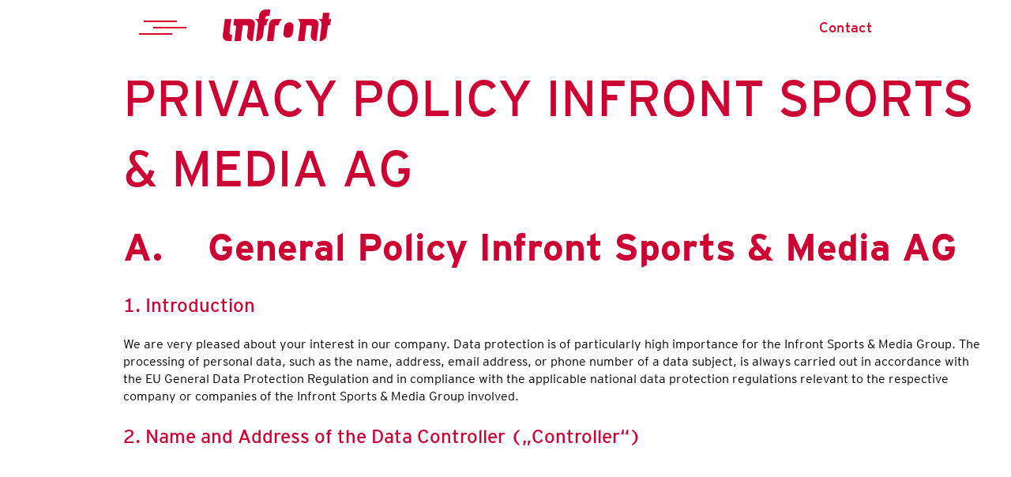

--- FILE ---
content_type: text/html; charset=UTF-8
request_url: https://www.infront.sport/data-protection
body_size: 13369
content:
<!doctype html><html lang="en"><head>
    <meta charset="utf-8">
    <title>Data Protection</title>
    <link rel="shortcut icon" href="https://www.infront.sport/hubfs/Assets%202018/IF_logo_Red_Favicon_3-02.png">
    <meta name="description" content="We are very delighted that you have shown interest in our enterprise. Data protection is of a particularly high priority for the Infront Sports &amp; Media group of companies. The use of the Internet pages of the Infront Sports &amp; Media group of companies is possible without any indication of personal data; however, if a data subject wants to use special enterprise services via our website, processing of personal data could become necessary. If the processing of personal data is necessary and there is no statutory basis for such processing, we generally obtain consent from the data subject.">
    
    
    
    
    
    
    
    
    
    <meta name="viewport" content="width=device-width, initial-scale=1">

    <script src="/hs/hsstatic/jquery-libs/static-1.1/jquery/jquery-1.7.1.js"></script>
<script>hsjQuery = window['jQuery'];</script>
    <meta property="og:description" content="We are very delighted that you have shown interest in our enterprise. Data protection is of a particularly high priority for the Infront Sports &amp; Media group of companies. The use of the Internet pages of the Infront Sports &amp; Media group of companies is possible without any indication of personal data; however, if a data subject wants to use special enterprise services via our website, processing of personal data could become necessary. If the processing of personal data is necessary and there is no statutory basis for such processing, we generally obtain consent from the data subject.">
    <meta property="og:title" content="Data Protection">
    <meta name="twitter:description" content="We are very delighted that you have shown interest in our enterprise. Data protection is of a particularly high priority for the Infront Sports &amp; Media group of companies. The use of the Internet pages of the Infront Sports &amp; Media group of companies is possible without any indication of personal data; however, if a data subject wants to use special enterprise services via our website, processing of personal data could become necessary. If the processing of personal data is necessary and there is no statutory basis for such processing, we generally obtain consent from the data subject.">
    <meta name="twitter:title" content="Data Protection">

    

    
    <style>
a.cta_button{-moz-box-sizing:content-box !important;-webkit-box-sizing:content-box !important;box-sizing:content-box !important;vertical-align:middle}.hs-breadcrumb-menu{list-style-type:none;margin:0px 0px 0px 0px;padding:0px 0px 0px 0px}.hs-breadcrumb-menu-item{float:left;padding:10px 0px 10px 10px}.hs-breadcrumb-menu-divider:before{content:'›';padding-left:10px}.hs-featured-image-link{border:0}.hs-featured-image{float:right;margin:0 0 20px 20px;max-width:50%}@media (max-width: 568px){.hs-featured-image{float:none;margin:0;width:100%;max-width:100%}}.hs-screen-reader-text{clip:rect(1px, 1px, 1px, 1px);height:1px;overflow:hidden;position:absolute !important;width:1px}
</style>

<link rel="stylesheet" href="https://www.infront.sport/hubfs/hub_generated/template_assets/1/72713787401/1767883776706/template_main.min.css">
<link rel="stylesheet" href="https://www.infront.sport/hubfs/hub_generated/template_assets/1/72713787420/1767883774307/template_theme-overrides.min.css">
<link rel="stylesheet" href="https://www.infront.sport/hubfs/hub_generated/module_assets/1/72713816139/1744325336672/module_social-follow.min.css">

  <style>
    #hs_cos_wrapper_footer-module-3 .social-links { justify-content:center; }

#hs_cos_wrapper_footer-module-3 .social-links__link { margin-right:24px; }

#hs_cos_wrapper_footer-module-3 .social-links__icon {
  background-color:rgba(255,255,255,1.0);
  padding-bottom:0px;
  padding-top:0px;
  padding-left:0px;
  padding-right:0px;
}

#hs_cos_wrapper_footer-module-3 .social-links__icon svg {
  fill:#cc0033;
  height:20px;
  width:20px;
}

#hs_cos_wrapper_footer-module-3 .social-links__icon:hover,
#hs_cos_wrapper_footer-module-3 .social-links__icon:focus { background-color:rgba(175,175,175,1.0); }

#hs_cos_wrapper_footer-module-3 .social-links__icon:active { background-color:rgba(255,255,255,1.0); }

  </style>

<link rel="stylesheet" href="https://www.infront.sport/hubfs/hub_generated/module_assets/1/72713787395/1744325334440/module_menu.min.css">

  <style>
    #hs_cos_wrapper_module_16597115931393 .menu .menu__submenu {}

@media (min-width:767px) {
  #hs_cos_wrapper_module_16597115931393 .menu__submenu--level-2>.menu__item:first-child:before {}
}

#hs_cos_wrapper_module_16597115931393 .menu__submenu .menu__link,
#hs_cos_wrapper_module_16597115931393 .menu__submenu .menu__link:hover,
#hs_cos_wrapper_module_16597115931393 .menu__submenu .menu__link:focus {}

#hs_cos_wrapper_module_16597115931393 .menu__submenu .menu__child-toggle-icon,
#hs_cos_wrapper_module_16597115931393 .menu__submenu .menu__child-toggle-icon:hover,
#hs_cos_wrapper_module_16597115931393 .menu__submenu .menu__child-toggle-icon:focus {}

  </style>


  <style>
    #hs_cos_wrapper_module_1659012955440 .menu .menu__submenu {}

@media (min-width:767px) {
  #hs_cos_wrapper_module_1659012955440 .menu__submenu--level-2>.menu__item:first-child:before {}
}

#hs_cos_wrapper_module_1659012955440 .menu__submenu .menu__link,
#hs_cos_wrapper_module_1659012955440 .menu__submenu .menu__link:hover,
#hs_cos_wrapper_module_1659012955440 .menu__submenu .menu__link:focus {}

#hs_cos_wrapper_module_1659012955440 .menu__submenu .menu__child-toggle-icon,
#hs_cos_wrapper_module_1659012955440 .menu__submenu .menu__child-toggle-icon:hover,
#hs_cos_wrapper_module_1659012955440 .menu__submenu .menu__child-toggle-icon:focus {}

  </style>


  <style>
    #hs_cos_wrapper_module_1661937017636 .menu .menu__submenu {}

@media (min-width:767px) {
  #hs_cos_wrapper_module_1661937017636 .menu__submenu--level-2>.menu__item:first-child:before {}
}

#hs_cos_wrapper_module_1661937017636 .menu__submenu .menu__link,
#hs_cos_wrapper_module_1661937017636 .menu__submenu .menu__link:hover,
#hs_cos_wrapper_module_1661937017636 .menu__submenu .menu__link:focus {}

#hs_cos_wrapper_module_1661937017636 .menu__submenu .menu__child-toggle-icon,
#hs_cos_wrapper_module_1661937017636 .menu__submenu .menu__child-toggle-icon:hover,
#hs_cos_wrapper_module_1661937017636 .menu__submenu .menu__child-toggle-icon:focus {}

  </style>

<!-- Editor Styles -->
<style id="hs_editor_style" type="text/css">
/* HubSpot Non-stacked Media Query Styles */
@media (min-width:768px) {
  .footer-row-1-vertical-alignment > .row-fluid {
    display: -ms-flexbox !important;
    -ms-flex-direction: row;
    display: flex !important;
    flex-direction: row;
  }
  .cell_1661865797972-vertical-alignment {
    display: -ms-flexbox !important;
    -ms-flex-direction: column !important;
    -ms-flex-pack: start !important;
    display: flex !important;
    flex-direction: column !important;
    justify-content: flex-start !important;
  }
  .cell_1661865797972-vertical-alignment > div {
    flex-shrink: 0 !important;
  }
  .cell_1661865788028-vertical-alignment {
    display: -ms-flexbox !important;
    -ms-flex-direction: column !important;
    -ms-flex-pack: start !important;
    display: flex !important;
    flex-direction: column !important;
    justify-content: flex-start !important;
  }
  .cell_1661865788028-vertical-alignment > div {
    flex-shrink: 0 !important;
  }
  .cell_16589916692713-vertical-alignment {
    display: -ms-flexbox !important;
    -ms-flex-direction: column !important;
    -ms-flex-pack: start !important;
    display: flex !important;
    flex-direction: column !important;
    justify-content: flex-start !important;
  }
  .cell_16589916692713-vertical-alignment > div {
    flex-shrink: 0 !important;
  }
}
/* HubSpot Styles (default) */
.footer-row-0-padding {
  padding-top: 24px !important;
  padding-bottom: 24px !important;
}
.footer-row-1-padding {
  padding-top: 24px !important;
  padding-bottom: 24px !important;
  padding-left: 185px !important;
}
.footer-row-2-padding {
  padding-top: 24px !important;
  padding-bottom: 24px !important;
}
.cell_1661865797972-padding {
  padding-top: 0px !important;
  padding-bottom: 0px !important;
  padding-left: 40px !important;
  padding-right: 40px !important;
}
.cell_1661865788028-padding {
  padding-top: 0px !important;
  padding-bottom: 0px !important;
  padding-left: 40px !important;
  padding-right: 40px !important;
}
.cell_16589916692713-padding {
  padding-top: 0px !important;
  padding-bottom: 0px !important;
  padding-left: 40px !important;
  padding-right: 40px !important;
}
</style>
    

    
<!--  Added by GoogleTagManager integration -->
<script>
var _hsp = window._hsp = window._hsp || [];
window.dataLayer = window.dataLayer || [];
function gtag(){dataLayer.push(arguments);}

var useGoogleConsentModeV2 = true;
var waitForUpdateMillis = 1000;



var hsLoadGtm = function loadGtm() {
    if(window._hsGtmLoadOnce) {
      return;
    }

    if (useGoogleConsentModeV2) {

      gtag('set','developer_id.dZTQ1Zm',true);

      gtag('consent', 'default', {
      'ad_storage': 'denied',
      'analytics_storage': 'denied',
      'ad_user_data': 'denied',
      'ad_personalization': 'denied',
      'wait_for_update': waitForUpdateMillis
      });

      _hsp.push(['useGoogleConsentModeV2'])
    }

    (function(w,d,s,l,i){w[l]=w[l]||[];w[l].push({'gtm.start':
    new Date().getTime(),event:'gtm.js'});var f=d.getElementsByTagName(s)[0],
    j=d.createElement(s),dl=l!='dataLayer'?'&l='+l:'';j.async=true;j.src=
    'https://www.googletagmanager.com/gtm.js?id='+i+dl;f.parentNode.insertBefore(j,f);
    })(window,document,'script','dataLayer','GTM-NH24TJG');

    window._hsGtmLoadOnce = true;
};

_hsp.push(['addPrivacyConsentListener', function(consent){
  if(consent.allowed || (consent.categories && consent.categories.analytics)){
    hsLoadGtm();
  }
}]);

</script>

<!-- /Added by GoogleTagManager integration -->

    <link rel="canonical" href="https://www.infront.sport/data-protection">

 
<meta property="og:url" content="https://www.infront.sport/data-protection">
<meta name="twitter:card" content="summary">
<meta http-equiv="content-language" content="en">
<link rel="alternate" hreflang="de" href="https://www.infront.sport/de/datenschutzerklaerung">
<link rel="alternate" hreflang="en" href="https://www.infront.sport/data-protection">
<link rel="alternate" hreflang="it" href="https://www.infront.sport/it/data-protection">






    
  <meta name="generator" content="HubSpot"></head>
  
  <body>
<!--  Added by GoogleTagManager integration -->
<noscript><iframe src="https://www.googletagmanager.com/ns.html?id=GTM-NH24TJG" height="0" width="0" style="display:none;visibility:hidden"></iframe></noscript>

<!-- /Added by GoogleTagManager integration -->

    <div class="body-wrapper   hs-content-id-81411731569 hs-site-page page  ">
      
       
      
        
          <div data-global-resource-path="Infront/website2022-theme/templates/partials/header.html">


<header class="header header-type--white">

  

  <a href="#main-content" class="header__skip">Skip to content</a>

  

  <div class="container-fluid content-wrapper">
<div class="row-fluid-wrapper">
<div class="row-fluid">
<div class="span12 widget-span widget-type-cell " style="" data-widget-type="cell" data-x="0" data-w="12">

</div><!--end widget-span -->
</div>
</div>
</div>

  

  <div class="header__container content-wrapper">

    <div class="hamburger__button">
      <div class="hamburger__button__inner"></div>
    </div>
    
    
    
    
    
    










<style>
  #main-navmenu .lv3-page__featured {
    margin-bottom: 1em;  
  }
  
  #main-navmenu .lv3-page__featured img {
    visibility: initial;
    width: 100%;
  }
  
  #main-navmenu .lv3-page__category {
    padding: 0 1.5em;
    background: #1E2833;
    display: inline-block;
    line-height: 2em;
    margin-bottom: 1.5em;
  }
  
  #main-navmenu .lv3-page__title {
    color: #000;
    font-size: 2em;
  }
  
  #main-navmenu .lv3-page__publish-date {
    font-size: .8em;
    line-height: 1.5em;
    color: #666;
  }
  
  #main-navmenu ul.main-navmenu__footer__items {    
    justify-content: flex-start;
    flex-wrap: wrap;
    flex-direction: row;
    align-content: center;    
    margin: .75rem 0;
    row-gap: 0.5rem;
  }
    
</style>



<div id="main-navmenu">
  <div class="main-navmenu__bg"></div>
  <div class="main-navmenu__container">
  
    <div class="main-navmenu__page">

      <div class="main-navmenu__header">
        <div class="main-navmenu__header__close-button"></div>
        <div class="main-navmenu__header__logo">
          <img src="https://www.infront.sport/hs-fs/hubfs/raw_assets/public/Infront/website2022-theme/images/IF_logo_white_RGB.png?width=120&amp;name=IF_logo_white_RGB.png" width="120" srcset="https://www.infront.sport/hs-fs/hubfs/raw_assets/public/Infront/website2022-theme/images/IF_logo_white_RGB.png?width=60&amp;name=IF_logo_white_RGB.png 60w, https://www.infront.sport/hs-fs/hubfs/raw_assets/public/Infront/website2022-theme/images/IF_logo_white_RGB.png?width=120&amp;name=IF_logo_white_RGB.png 120w, https://www.infront.sport/hs-fs/hubfs/raw_assets/public/Infront/website2022-theme/images/IF_logo_white_RGB.png?width=180&amp;name=IF_logo_white_RGB.png 180w, https://www.infront.sport/hs-fs/hubfs/raw_assets/public/Infront/website2022-theme/images/IF_logo_white_RGB.png?width=240&amp;name=IF_logo_white_RGB.png 240w, https://www.infront.sport/hs-fs/hubfs/raw_assets/public/Infront/website2022-theme/images/IF_logo_white_RGB.png?width=300&amp;name=IF_logo_white_RGB.png 300w, https://www.infront.sport/hs-fs/hubfs/raw_assets/public/Infront/website2022-theme/images/IF_logo_white_RGB.png?width=360&amp;name=IF_logo_white_RGB.png 360w" sizes="(max-width: 120px) 100vw, 120px">
        </div>
      </div>

      <div class="main-navmenu__language">
        <ul class="main-navmenu__language__items">
          <li class="active"><a href="https://www.infront.sport/">Eng</a></li>
          <li><a href="https://www.infront.sport/it/data-protection">Ita</a></li>
          <li><a href="https://www.infront.sport/de/datenschutzerklaerung">Deu</a></li>
        </ul>
      </div>
  
    <div class="content-links">
      <div class="main-navmenu__level1">
        
        <ul class="main-navmenu__level1__items">
          
        
        
          
            <li class="main-navmenu__level1__item">
              
                <p class="main-navmenu__level1__header">WHAT WE DO</p>
              
            </li>
          
        
          
            
            
          
            <li class="main-navmenu__level1__item--subitem">
              <input type="radio" id="nav-item2" name="navmenu-level1">
              <label for="nav-item2" class="">
                
                  <a href="https://www.infront.sport/sports-sponsorship">Sports Sponsorship</a>
                
              </label>
              
              <div class="main-navmenu__page--2">
                <div class="main-navmenu__level1">
                  <label class="close-secondary-mobile" for="" onclick="closeNavmenuPage2()">Back</label>
                  <div class="main-navmenu__level1__header">Sports Sponsorship</div>
                  <ul class="main-navmenu__level1__items">
                  
                    <li class=""><a href="https://www.infront.sport/sports-sponsorship/opportunities">Sponsorship Opportunities</a></li>
                    
                  
                    <li class=""><a href="https://www.infront.sport/knowledge-hub/whitepapers?tag=sportssponsorship">Whitepaper</a></li>
                    
                  
                    <li class=""><a href="https://www.infront.sport/knowledge-hub/case-studies?tag=sportssponsorship">Case Study</a></li>
                    
                  
                  </ul>
                </div>        
              </div>
              
              
              
              
            </li>
          
        
          
            
            
          
            <li class="main-navmenu__level1__item--subitem">
              <input type="radio" id="nav-item3" name="navmenu-level1">
              <label for="nav-item3" class="">
                
                  <a href="https://www.infront.sport/sports-media-rights">Sports Media Rights</a>
                
              </label>
              
              <div class="main-navmenu__page--2">
                <div class="main-navmenu__level1">
                  <label class="close-secondary-mobile" for="" onclick="closeNavmenuPage2()">Back</label>
                  <div class="main-navmenu__level1__header">Sports Media Rights</div>
                  <ul class="main-navmenu__level1__items">
                  
                    <li class=""><a href="https://www.media.infront.sport/">Media rights Portfolio</a></li>
                    
                  
                    <li class=""><a href="https://www.infront.sport/knowledge-hub/whitepapers">Whitepaper</a></li>
                    
                  
                    <li class=""><a href="https://www.infront.sport/knowledge-hub/case-studies">Case Study</a></li>
                    
                  
                  </ul>
                </div>        
              </div>
              
              
              
              
            </li>
          
        
          
            
            
          
            <li class="main-navmenu__level1__item--subitem">
              <input type="radio" id="nav-item4" name="navmenu-level1">
              <label for="nav-item4" class="">
                
                  <a href="https://www.infront.sport/digital-services">Sports Technology &amp; Innovation</a>
                
              </label>
              
              <div class="main-navmenu__page--2">
                <div class="main-navmenu__level1">
                  <label class="close-secondary-mobile" for="" onclick="closeNavmenuPage2()">Back</label>
                  <div class="main-navmenu__level1__header">Sports Technology &amp; Innovation</div>
                  <ul class="main-navmenu__level1__items">
                  
                    <li class=""><a href="https://www.infront.sport/knowledge-hub/whitepapers">Whitepaper</a></li>
                    
                  
                    <li class=""><a href="https://www.infront.sport/knowledge-hub/case-studies">Case Study</a></li>
                    
                  
                  </ul>
                </div>        
              </div>
              
              
              
              
            </li>
          
        
          
            <li class="main-navmenu__level1__item">
              
                <a href="https://www.infront.sport/sports-betting">Sports Betting</a>
              
            </li>
          
        
          
            
            
          
            <li class="main-navmenu__level1__item--subitem">
              <input type="radio" id="nav-item6" name="navmenu-level1">
              <label for="nav-item6" class="">
                
                  <a href="https://www.infront.sport/sports-broadcast-production">Sports Broadcast Production</a>
                
              </label>
              
              <div class="main-navmenu__page--2">
                <div class="main-navmenu__level1">
                  <label class="close-secondary-mobile" for="" onclick="closeNavmenuPage2()">Back</label>
                  <div class="main-navmenu__level1__header">Sports Broadcast Production</div>
                  <ul class="main-navmenu__level1__items">
                  
                    <li class=""><a href="https://www.infront.sport/knowledge-hub/whitepapers?tag=sportsbroadcastproduction">Whitepaper</a></li>
                    
                  
                    <li class=""><a href="https://www.infront.sport/knowledge-hub/case-studies">Case Study</a></li>
                    
                  
                  </ul>
                </div>        
              </div>
              
              
              
              
            </li>
          
        
          
            
            
          
            <li class="main-navmenu__level1__item--subitem">
              <input type="radio" id="nav-item7" name="navmenu-level1">
              <label for="nav-item7" class="">
                
                  <a href="https://www.infront.sport/participation-sports">Participation Sports</a>
                
              </label>
              
              <div class="main-navmenu__page--2">
                <div class="main-navmenu__level1">
                  <label class="close-secondary-mobile" for="" onclick="closeNavmenuPage2()">Back</label>
                  <div class="main-navmenu__level1__header">Participation Sports</div>
                  <ul class="main-navmenu__level1__items">
                  
                    <li class=""><a href="https://www.infront.sport/knowledge-hub/case-studies">Case Study</a></li>
                    
                  
                  </ul>
                </div>        
              </div>
              
              
              
              
            </li>
          
        
          
            <li class="main-navmenu__level1__item">
              
                <a href="https://www.infront.sport/knowledge-hub">Knowledge Hub</a>
              
            </li>
          
        
        </ul>
      </div>

      <div class="main-navmenu__extra">
      
      
      
        
        <div class="main-navmenu__extra__header">Related Sites</div>
        <ul class="main-navmenu__extra__items">
        
        
      
        
          <li>
            <a href="https://www.hbs.tv/" target="_blank">HBS</a>
          </li>          
        
      
        
          <li>
            <a href="https://www.mxgp.com/" target="_blank">Infront Moto Racing</a>
          </li>          
        
      
        
          <li>
            <a href="https://bravenew.sport" target="_blank">Brave New Sport</a>
          </li>          
        
                
        
      </ul></div>
  </div>
      
      <div class="main-navmenu__footer">
      
      
      
        
        <ul class="main-navmenu__footer__items">
          <li><a href="https://www.infront.sport/about">About</a></li>
        
        
      
        
          <li><a href="https://www.infront.sport/sport-jobs">Careers</a></li>
        
      
        
          <li><a href="https://www.infront.sport/sustainability">Sustainability</a></li>
        
      
        
          <li><a href="https://www.infront.sport/blog">Blog</a></li>
        
      
        
          <li><a href="https://www.infront.sport/news">News</a></li>
        
      
        
          <li><a href="https://www.infront.sport/contact">Contact</a></li>
        
                
        
      </ul></div>

    </div>
  </div>
</div>


   <!-- <button class="hamburger__button">TEST</button>-->


<script>
  let openMainNavmenu = function() {
    document.getElementById("main-navmenu").classList.add("visible");
    document.querySelector("body").classList.add("mainmenu--opened");
  }

  let closeMainNavmenu = function() {    
    document.getElementById("main-navmenu").classList.remove("visible");
    document.querySelector("body").classList.remove("mainmenu--opened");
    document.querySelector(".main-navmenu__level1__item--subitem input").checked=false    
  }
  
  let closeNavmenuPage2 = function() {
    document.querySelectorAll(".main-navmenu__level1__item--subitem input:checked").forEach(s => s.checked=false)
  }

  document.querySelector(".hamburger__button").addEventListener("click", openMainNavmenu);
  document.querySelector(".main-navmenu__header__close-button").addEventListener("click", closeMainNavmenu);
  document.querySelector("#main-navmenu .main-navmenu__bg").addEventListener("click", closeMainNavmenu);
</script>
    
    
    
    
    
    <div class="header__logo header__logo--main dd">
      
        <div id="hs_cos_wrapper_site_logo" class="hs_cos_wrapper hs_cos_wrapper_widget hs_cos_wrapper_type_module widget-type-logo" style="" data-hs-cos-general-type="widget" data-hs-cos-type="module">
  






















  
  <span id="hs_cos_wrapper_site_logo_hs_logo_widget" class="hs_cos_wrapper hs_cos_wrapper_widget hs_cos_wrapper_type_logo" style="" data-hs-cos-general-type="widget" data-hs-cos-type="logo"><a href="https://www.infront.sport" id="hs-link-site_logo_hs_logo_widget" style="border-width:0px;border:0px;"><img src="https://www.infront.sport/hs-fs/hubfs/IF_logo_red_RGB_204_0_51-2.png?width=137&amp;height=41&amp;name=IF_logo_red_RGB_204_0_51-2.png" class="hs-image-widget " height="41" style="height: auto;width:137px;border-width:0px;border:0px;" width="137" alt="Infront Logo" title="Infront Logo" srcset="https://www.infront.sport/hs-fs/hubfs/IF_logo_red_RGB_204_0_51-2.png?width=69&amp;height=21&amp;name=IF_logo_red_RGB_204_0_51-2.png 69w, https://www.infront.sport/hs-fs/hubfs/IF_logo_red_RGB_204_0_51-2.png?width=137&amp;height=41&amp;name=IF_logo_red_RGB_204_0_51-2.png 137w, https://www.infront.sport/hs-fs/hubfs/IF_logo_red_RGB_204_0_51-2.png?width=206&amp;height=62&amp;name=IF_logo_red_RGB_204_0_51-2.png 206w, https://www.infront.sport/hs-fs/hubfs/IF_logo_red_RGB_204_0_51-2.png?width=274&amp;height=82&amp;name=IF_logo_red_RGB_204_0_51-2.png 274w, https://www.infront.sport/hs-fs/hubfs/IF_logo_red_RGB_204_0_51-2.png?width=343&amp;height=103&amp;name=IF_logo_red_RGB_204_0_51-2.png 343w, https://www.infront.sport/hs-fs/hubfs/IF_logo_red_RGB_204_0_51-2.png?width=411&amp;height=123&amp;name=IF_logo_red_RGB_204_0_51-2.png 411w" sizes="(max-width: 137px) 100vw, 137px"></a></span>
</div>
      
    </div>

    

    <div class="header__column">

      
      
      
      
      <div class="header__row-1">
        
        <a href="https://www.infront.sport/contact" class="header__cta">Contact</a>
        
      </div>

      
      <div class="header__row-2">
        <div class="header--toggle header__navigation--toggle"></div>
        
          <div class="header--toggle header__language-switcher--toggle"></div>
        
        
        
          
        </div>
      </div>

    </div>



  

  <div class="container-fluid content-wrapper">
<div class="row-fluid-wrapper">
<div class="row-fluid">
<div class="span12 widget-span widget-type-cell " style="" data-widget-type="cell" data-x="0" data-w="12">

</div><!--end widget-span -->
</div>
</div>
</div>

</header></div>
        
      
      

      

      <main id="main-content" class="body-container-wrapper">
        

<div class="container-fluid body-container body-container--about">
<div class="row-fluid-wrapper">
<div class="row-fluid">
<div class="span12 widget-span widget-type-cell " style="" data-widget-type="cell" data-x="0" data-w="12">

<div class="row-fluid-wrapper row-depth-1 row-number-1 dnd-section">
<div class="row-fluid ">
<div class="span12 widget-span widget-type-cell dnd-column" style="" data-widget-type="cell" data-x="0" data-w="12">

<div class="row-fluid-wrapper row-depth-1 row-number-2 dnd-row">
<div class="row-fluid ">
<div class="span12 widget-span widget-type-custom_widget dnd-module" style="" data-widget-type="custom_widget" data-x="0" data-w="12">
<div id="hs_cos_wrapper_widget_1660671311669" class="hs_cos_wrapper hs_cos_wrapper_widget hs_cos_wrapper_type_module widget-type-rich_text" style="" data-hs-cos-general-type="widget" data-hs-cos-type="module"><span id="hs_cos_wrapper_widget_1660671311669_" class="hs_cos_wrapper hs_cos_wrapper_widget hs_cos_wrapper_type_rich_text" style="" data-hs-cos-general-type="widget" data-hs-cos-type="rich_text"><div>
<div data-widget-type="custom_widget" data-x="0" data-w="12">
<h2>Privacy Policy Infront Sports &amp; Media AG</h2>
<h3 style="font-size: 48px;">A. &nbsp; &nbsp;General Policy Infront Sports &amp; Media AG</h3>
</div>
</div>
<div>
<div data-widget-type="custom_widget" data-x="0" data-w="12">
<h4>1. Introduction</h4>
<p>We are very pleased about your interest in our company. Data protection is of particularly high importance for the Infront Sports &amp; Media Group. The processing of personal data, such as the name, address, email address, or phone number of a data subject, is always carried out in accordance with the EU General Data Protection Regulation and in compliance with the applicable national data protection regulations relevant to the respective company or companies of the Infront Sports &amp; Media Group involved.</p>
<h4>2. Name and Address of the Data Controller („Controller“)</h4>
<p>The responsible body for this website is Infront Sports &amp; Media AG based in Switzerland:<br><br>Infront Sports &amp; Media AG<br>Grafenauweg 2<br>6302 Zug<br>Switzerland<br>+41 41 723 15 15<br><a href="mailto:data-protection@infrontsports.com">data-protection@infrontsports.com</a></p>
<h4>3. What personal data do we process and on which legal basis?</h4>
<p><span style="font-weight: bold;">a) &nbsp; Technical data and access data<br></span>Data on website provision and access data, e.g., IP address, duration, date and time of your visit, search terms, country, name of your internet service provider, web browser, operating system, website from which you visit us.&nbsp;<br>Processing basis: Art. 6 (1) clause 1 lit. f) GDPR (overriding legitimate interests).</p>
<p><span style="font-weight: bold;">b) &nbsp; &nbsp;Signup and login data</span><br>Data that you provide yourself, e.g., first name and surname, address, membership number, e-mail, title, password<br>Processing basis: Art. 6 (1) clause 1 lit. f) GDPR (overriding legitimate interests) and Art. 6 (1) clause 1 lit. b) GDPR (initiation, entering into, and performance of a contract).</p>
<p><span style="font-weight: bold;">c) &nbsp; &nbsp;Communication data</span><br>Data that you provide yourself, e.g., first name and surname, e-mail, telephone number, membership number, data provided by you.<br>Processing basis: Art. 6 (1) clause 1 lit. f) GDPR (overriding legitimate interests).</p>
<p><span style="font-weight: bold;">d) &nbsp; &nbsp;Master data and contractual data</span><br>Data that needs to be collected is, e.g., first name and surname, address, e-mail, title, membership number.<br>Processing basis: Art. 6 (1) clause 1 lit. b) GDPR (initiation, entering into, and performance of a contract).</p>
<p><span style="font-weight: bold;">e) &nbsp; &nbsp;Behaviour and preference data</span><br>Data for optimisation of targeting, the website, and to increase customer satisfaction.<br>Processing basis: Art. 6 (1) clause 1 lit. f) GDPR (overriding legitimate interests) and, in part, Art. 6 (1) clause 1 lit. a) GDPR (consent).</p>
<p><span style="font-weight: bold;">f) &nbsp; &nbsp;Newsletter requests</span><br>Data entered in the signup form, analysis of user behaviour to optimise the target group<br>Processing basis: Art. 6 (1) clause 1 lit. a) GDPR (consent).</p>
<p><span style="font-weight: bold;">g) &nbsp; &nbsp;Online job applications</span><br>Data that you provide yourself, e.g., application documents.<br>Processing basis: Art. 6 (1) clause 1 lit. b) GDPR (initiation of a contract) and in case of longer retention Art. 6 (1) clause 1 lit. a) GDPR (consent).</p>
<p><span style="font-weight: bold;">h) &nbsp; &nbsp;Event Photos</span><br>Event photos, including additional personal data provided in the context of event photos.&nbsp;<br>Processing basis: Art. 6 (1) clause 1 lit. f) GDPR (overriding legitimate interests) and Art. 6 (1) clause 1 lit. a) GDPR (consent).</p>
<h3><span style="font-size: 48px;">B. &nbsp; &nbsp;Our Individual Processing Procedures</span></h3>
<h4>1. &nbsp; &nbsp;When Using Our Website or Trying to Contact Us</h4>
<p><span style="font-weight: bold;">a) &nbsp; &nbsp;Purpose</span><br>When you use our website, we collect the IP address of your device and other technical data to ensure the functionality and security of our website. This data also includes logs that record the use of our systems or technically necessary cookies/identifiers. Additionally, we use external service providers, for example, to provide the cookie banner. You also have the option to contact us through various means, such as the contact form, email, or telephone. For this purpose, we collect the personal data that you provide to us.<br><br><span style="font-weight: bold;">b) &nbsp; &nbsp;Legal Basis</span><br>The processing of your personal data is necessary for the provision and operation of this website and communication and is based on our legitimate interests, which lie in operating an online presence and exchanging with interested parties, visitors, and partners. The processing of certain personal data (such as the IP address) is technically necessary for the functionality of this website, including the provided features, IT security measures, and possible legal prosecution. Handling the respective personal data is necessary for communication with us.<br><br><span style="font-weight: bold;">c) &nbsp; &nbsp;Balancing of Interests</span><br>In the scope of balancing interests, we have weighed your interest in confidentiality against our interests in providing this website and contact. In these cases, your interest in confidentiality is overridden. Otherwise, we would not be able to provide you with this website or respond to your contact requests.<br><br><span style="font-weight: bold;">d) &nbsp; &nbsp;Categories of Recipients</span><br>We contract cloud, communication, and IT service providers in the EU and the USA for the operation of our website and, in this context, transfer personal data to these service providers. These providers are contractually obligated to apply the same care in processing personal data as we do.</p>
<h4>2. &nbsp; &nbsp;When Signing Up for Our Newsletter</h4>
<p><span style="font-weight: bold;">a) &nbsp; &nbsp;Purpose</span><br>You can provide the necessary consent on our website to sign up for our newsletter. In this process, we collect the personal data that you enter in the registration form. Furthermore, we analyse your usage behaviour to further optimise our newsletter and align it better with our target group.<br><br><span style="font-weight: bold;">b) &nbsp; &nbsp;Legal Basis</span><br>Your consent is the legal basis for signing up for the newsletter and for analysing your usage behaviour. You may revoke this consent at any time for the future. To do this, simply contact <a href="mailto:info@infrontsports.com" rel="noopener">info@infrontsports.com</a> or unsubscribe from the newsletter directly by clicking on “Unsubscribe” in any of our newsletters.<br><br><span style="font-weight: bold;">c) &nbsp; &nbsp;Categories of Recipients</span><br>We commission communication service providers in the EU and the USA to send our newsletters and transfer personal data to these service providers based on your consent. These providers are contractually obligated to apply the same care in processing personal data as we do.</p>
<h4>3. &nbsp; &nbsp;When We Would Like to Offer Similar Products or Services to You</h4>
<p><span style="font-weight: bold;">a) &nbsp; &nbsp;Purpose</span><br>We process your personal data and send you relevant e-mails for the purpose of direct advertising of our own and similar products and/or services, for example, if you have signed up for our services. We do this only if we have explicitly informed you when collecting the necessary data and any time we use it that you have the right to opt out of processing without incurring any other costs except for the costs of transmission based on the basic rate and provided that you have not opted out of processing.<br><br><span style="font-weight: bold;">b) &nbsp; &nbsp;Legal Basis</span><br>The processing of your personal data is based on our legitimate interests.<br><br><span style="font-weight: bold;">c) &nbsp; &nbsp;Balancing of Interests</span><br>In the scope of balancing of interests, we have weighed your interest in confidentiality against our interests in data processing. In this case, your interest in confidentiality is overridden. Otherwise, we would not be able to send you any direct advertising. However, you may opt out of the processing of your data any time. To do this, simply contact <a href="mailto:info@infrontsports.com" rel="noopener">info@infrontsports.com</a></p>
<h4>4. &nbsp; &nbsp;When You Apply to Us</h4>
<p><span style="font-weight: bold;">a) &nbsp; &nbsp;Purpose</span><br>You have the opportunity to apply to us. Therefore, all data that you provide or make available to us during the application process will be processed<br><br><span style="font-weight: bold;">b) &nbsp; &nbsp;Legal Basis</span><br>We process your personal data for the initiation, execution, and completion of the respective contract (employment contract) and store your application documents for a maximum of 12 months after your last consent to storage. Additionally, we store your personal data to assert, exercise, or defend any potential legal claims for up to 6 months after submission.<br><br><span style="font-weight: bold;">c) &nbsp; &nbsp;Categories of Recipients</span><br>We contract cloud and communication service providers in the EU and the USA during the application process and transfer personal data to these service providers. These providers are contractually obligated to apply the same care in processing personal data as we do.</p>
<h4>5. &nbsp; &nbsp;When Giving Your Consent</h4>
<p>You can give us consent for various purposes.<br><br><span style="font-weight: bold;">a) &nbsp; &nbsp;Legal Basis</span><br>Your consent is the legal basis for the respective data processing agreement (Art. 6 (1) lit. a) GDPR), as well as national laws such as the Act Against Unfair Competition.</p>
<p><span style="font-weight: bold;">b) &nbsp; &nbsp;Categories of Recipients</span><br>As part of the consent you have given, we inform you about the recipients to whom we pass on your personal data. We use external service providers to whom we transfer personal data. These service providers are contractually obligated to process your data with the same care as we do. If a data recipient is located outside Switzerland, the European Union (“EU”), or the European Economic Area (“EEA”), it usually involves data transfer to a third country. Details on this can be found in the section 'Data Transfer to Third Countries'.</p>
<h4>6. &nbsp; &nbsp;When Using Social Media Technologies</h4>
<p><span style="font-weight: bold;">a) &nbsp; &nbsp;Purpose</span><br>We use social media platforms and integrate social media plug-ins on our website to interact with our users, to share information and content, and to present our services or invite to events. These plug-ins enable you to share content directly to your social media profiles or to interact with it. For this purpose, we process data that you provide to us through your activities on these platforms or by using the plug-ins, as well as data provided by the platform operators. Depending on the social media service used, we have the option of analysing user data to improve the design and effectiveness of our presence on these platforms. You can manage your privacy settings on a social media platform yourself.<br><br><span style="font-weight: bold;">b) &nbsp; &nbsp;Legal Basis</span><br>The processing of your personal data is based on our legitimate interests. We process your personal data with regard to the plug-ins only with your consent. You may revoke your consent at any time, most easily via our cookie manager.<br><br><span style="font-weight: bold;">c) &nbsp; &nbsp;Balancing of Interests</span><br>In the scope of balancing of interests, we have weighed your interest in confidentiality against our interests in data processing. In this case, your interest in confidentiality is overridden. Otherwise, we would not be able to provide our social media offers to you.<br><br><span style="font-weight: bold;">d) &nbsp; &nbsp;Categories of Recipients</span><br>Personal data is sent to the USA due to the use of these services.</p>
<h4>7. &nbsp; &nbsp;When Activating Tracking Technologies and Analytics Tools in Your Browser</h4>
<p><span style="font-weight: bold;">a) &nbsp; &nbsp;Purpose</span><br>We use our website cookies, pixels, scripts (“tracking technologies”) and analysis tools to do our marketing and to improve user experience. This comprises the personalisation of content and advertisement, the provision of social media features, and the analysis of our traffic. In addition, tracking technologies and tools help us learn more about how our website is used, which enables us to continue to improve and optimise our services.<br><br><span style="font-weight: bold;">b) &nbsp; &nbsp;Legal Basis</span><br>The processing of your personal data using tracking technologies and analytics tools is based on your express consent; this excludes technically necessary cookies/identifiers (see section 1.1 “When Using Our Website”), in which case the legal basis is our overriding legitimate interests. When you visit our website for the first time, you will be asked to consent to the use of cookies through our cookie banner. You may revoke your consent at any time.<br><br><span style="font-weight: bold;">c) &nbsp; &nbsp;Categories of Recipients</span><br>We contract cloud, analytics, marketing, as well as communication service providers and send personal data to these service providers in this context. These service providers are bound by contract to process personal data with as much care as we do.</p>
<h4>8. &nbsp; &nbsp;When Using Third-Party Services via Our Website</h4>
<p>We integrate third-party services on our website so that you can use them to enjoy a better user experience.<br><br><span style="font-weight: bold;">a) &nbsp; &nbsp;Google</span><br>We use streaming services (YouTube, Vimeo). These services are provided by Google LLC, 1600 Amphitheatre Parkway, Mountain View, CA 94043, USA, and operated by Vimeo.com Inc, 330 West 34th Street, 10th Floor, New York, New York 10001, USA.<br><br><span style="font-weight: bold;">b) &nbsp; &nbsp;Cookiefirst</span><br>We use Cookiefirst to provide you with cookie and consent management. Cookiefirst is a service of Digital Data Solutions B.V., Plantage Middenlaan 42a, 1018 DH, Amsterdam, Netherlands.<br><br><span style="font-weight: bold;">c) &nbsp; &nbsp;Legal Basis</span><br>The processing of your personal data for the provision of the aforementioned services is based on your consent, which you have given us through the cookie banner. You can revoke your consent at any time here.<br><br><span style="font-weight: bold;">d) &nbsp; &nbsp;Categories of Recipients</span><br>Due to the use of these services, personal data is transferred to the USA. For more information on data transfers to third countries, please see Section 12 of this privacy policy. Further information can be found in the respective privacy policies on the websites of the respective service providers.</p>
<h4>9. &nbsp; &nbsp;Who Receives My Data?</h4>
<p>To provide our services, we may use external service providers to whom we transfer personal data. These service providers are contractually obligated to handle personal data with the same care as we do. Additionally, we cooperate with associated companies, including those outside the EU/EEA.<br><br>If a recipient is located in a country without adequate legal data protection, we contractually oblige the recipient to comply with applicable data protection (using the current new standard contractual clauses of the European Commission, which can be accessed here:<a href="https://eur-lex.europa.eu/eli/dec_impl/2021/914/oj" rel="noopener"> https://eur-lex.europa.eu/eli/dec_impl/2021/914/oj</a>), unless they are already subject to a legally recognized framework ensuring data protection, or we can rely on an exception provision. An exception might exist, for example, if the processing of a contract requires such disclosure, if you have consented to the transfer, or if it involves data that you have made publicly accessible and have not objected to its processing.</p>
<h4>10. &nbsp; &nbsp;Is Data Transferred to Third Countries or International Organizations?</h4>
<p>Your data may be shared with companies within the Infront Group and/or specialized IT service providers. This may involve transferring your data to countries outside Switzerland or the European Economic Area (EEA). The transfer of personal data outside the EEA is based on adequacy decisions or other appropriate safeguards, particularly the current standard contractual clauses issued by the European Commission in 2021. The legal basis for data transfer without additional protective measures, especially without EU standard contractual clauses, is generally based on your consent (Art. 49 (1) clause 1 lit. a GDPR) or the necessity for the performance of a contract (Art. 49 (1) clause 1 lit. b GDPR).</p>
<h4>11. &nbsp; &nbsp;How Long Is Your Personal Data Stored?</h4>
<p>We process your data for as long as required by our processing purposes, the legal retention periods, and our legitimate interests in the processing for documentation and evidence purpose, or for as long as storage is technically necessary. Depending on the data category, this comprises a period of six months to ten years. As regards the video monitoring, we store the recordings for a period of up to seven days.<br><br>If there are no legal or contractual obligations to the contrary, we erase or anonymise your data after the expiry of the retention or processing period in the scope of our standard processes.</p>
<h4>12. &nbsp; &nbsp;Are Automated Individual Decisions Made?</h4>
<p>We generally do not use automated decision-making according to Article 22 GDPR. If we apply this procedure in individual cases, we will inform you separately, provided this is legally required.</p>
<h4>13. &nbsp; &nbsp;What Are My Data Protection Rights?</h4>
<p>• &nbsp; &nbsp;<span style="font-weight: bold;">Right to information</span>: You may request information about your personal data being processed by us.<br><br>• &nbsp;<span style="font-weight: bold;"> &nbsp;Right to rectification</span>: You may request rectification of your inaccurate personal data or completion of your incomplete personal data.<br><br>• &nbsp; &nbsp;<span style="font-weight: bold;">Right to erasure</span>: You may request the erasure of your personal data in specific circumstances.<br><br>• &nbsp; &nbsp;<span style="font-weight: bold;">Right to restriction of processing</span>: You may request the restriction of processing of your personal data in certain cases.<br><br>• &nbsp; <span style="font-weight: bold;">&nbsp;Right to data portability</span>: You may receive your personal data, which you have provided, in a common format and send it to others.<br><br>• &nbsp; &nbsp;<span style="font-weight: bold;">Right to object</span>: You may object to the processing of your personal data.<br><br>• &nbsp; &nbsp;<span style="font-weight: bold;">Right to revoke consent</span>: If you have given consent to data processing, you may revoke it at any time.<br><br>• &nbsp; &nbsp;<span style="font-weight: bold;">Right to Complain</span>: You have the right to file a complaint with the relevant data protection supervisory authority at any time.</p>
</div>
</div></span></div>

</div><!--end widget-span -->
</div><!--end row-->
</div><!--end row-wrapper -->

</div><!--end widget-span -->
</div><!--end row-->
</div><!--end row-wrapper -->

</div><!--end widget-span -->
</div>
</div>
</div>


      </main>

      
        
          <div data-global-resource-path="Infront/website2022-theme/templates/partials/footer.html"><footer class="footer">
  <div class="container-fluid footer__container content-wrapper">
<div class="row-fluid-wrapper">
<div class="row-fluid">
<div class="span12 widget-span widget-type-cell " style="" data-widget-type="cell" data-x="0" data-w="12">

<div class="row-fluid-wrapper row-depth-1 row-number-1 dnd-section footer-row-0-padding">
<div class="row-fluid ">
<div class="span12 widget-span widget-type-cell dnd-column" style="" data-widget-type="cell" data-x="0" data-w="12">

<div class="row-fluid-wrapper row-depth-1 row-number-2 dnd-row">
<div class="row-fluid ">
<div class="span12 widget-span widget-type-custom_widget dnd-module" style="" data-widget-type="custom_widget" data-x="0" data-w="12">
<div id="hs_cos_wrapper_footer-module-3" class="hs_cos_wrapper hs_cos_wrapper_widget hs_cos_wrapper_type_module" style="" data-hs-cos-general-type="widget" data-hs-cos-type="module">






<div class="social-links">

  <span>Follow Us:</span>

  

  

    

    
    
    
    
    
      
    

    

    
      
    

    

    <a class="social-links__link" href="https://www.linkedin.com/company/infront-sports-%26-media-ag/" target="_blank" rel="noopener">
      <span id="hs_cos_wrapper_footer-module-3_" class="hs_cos_wrapper hs_cos_wrapper_widget hs_cos_wrapper_type_icon social-links__icon" style="" data-hs-cos-general-type="widget" data-hs-cos-type="icon"><svg version="1.0" xmlns="http://www.w3.org/2000/svg" viewbox="0 0 448 512" aria-labelledby="linkedin-in1" role="img"><title id="linkedin-in1">Follow us on LinkedIn</title><g id="linkedin-in1_layer"><path d="M100.3 480H7.4V180.9h92.9V480zM53.8 140.1C24.1 140.1 0 115.5 0 85.8 0 56.1 24.1 32 53.8 32c29.7 0 53.8 24.1 53.8 53.8 0 29.7-24.1 54.3-53.8 54.3zM448 480h-92.7V334.4c0-34.7-.7-79.2-48.3-79.2-48.3 0-55.7 37.7-55.7 76.7V480h-92.8V180.9h89.1v40.8h1.3c12.4-23.5 42.7-48.3 87.9-48.3 94 0 111.3 61.9 111.3 142.3V480z" /></g></svg></span>
    </a>

  

    

    
    
    
    
    
      
    

    

    
      
    

    

    <a class="social-links__link" href="https://twitter.com/infrontsports" target="_blank" rel="noopener">
      <span id="hs_cos_wrapper_footer-module-3__2" class="hs_cos_wrapper hs_cos_wrapper_widget hs_cos_wrapper_type_icon social-links__icon" style="" data-hs-cos-general-type="widget" data-hs-cos-type="icon"><svg version="1.0" xmlns="http://www.w3.org/2000/svg" viewbox="0 0 512 512" aria-labelledby="twitter2" role="img"><title id="twitter2">Follow us on Twitter</title><g id="twitter2_layer"><path d="M459.37 151.716c.325 4.548.325 9.097.325 13.645 0 138.72-105.583 298.558-298.558 298.558-59.452 0-114.68-17.219-161.137-47.106 8.447.974 16.568 1.299 25.34 1.299 49.055 0 94.213-16.568 130.274-44.832-46.132-.975-84.792-31.188-98.112-72.772 6.498.974 12.995 1.624 19.818 1.624 9.421 0 18.843-1.3 27.614-3.573-48.081-9.747-84.143-51.98-84.143-102.985v-1.299c13.969 7.797 30.214 12.67 47.431 13.319-28.264-18.843-46.781-51.005-46.781-87.391 0-19.492 5.197-37.36 14.294-52.954 51.655 63.675 129.3 105.258 216.365 109.807-1.624-7.797-2.599-15.918-2.599-24.04 0-57.828 46.782-104.934 104.934-104.934 30.213 0 57.502 12.67 76.67 33.137 23.715-4.548 46.456-13.32 66.599-25.34-7.798 24.366-24.366 44.833-46.132 57.827 21.117-2.273 41.584-8.122 60.426-16.243-14.292 20.791-32.161 39.308-52.628 54.253z" /></g></svg></span>
    </a>

  

    

    
    
    
    
    
      
    

    

    
      
    

    

    <a class="social-links__link" href="https://www.instagram.com/infrontsports_/" target="_blank" rel="noopener">
      <span id="hs_cos_wrapper_footer-module-3__3" class="hs_cos_wrapper hs_cos_wrapper_widget hs_cos_wrapper_type_icon social-links__icon" style="" data-hs-cos-general-type="widget" data-hs-cos-type="icon"><svg version="1.0" xmlns="http://www.w3.org/2000/svg" viewbox="0 0 448 512" aria-labelledby="instagram3" role="img"><title id="instagram3">Follow us on Instagram</title><g id="instagram3_layer"><path d="M224.1 141c-63.6 0-114.9 51.3-114.9 114.9s51.3 114.9 114.9 114.9S339 319.5 339 255.9 287.7 141 224.1 141zm0 189.6c-41.1 0-74.7-33.5-74.7-74.7s33.5-74.7 74.7-74.7 74.7 33.5 74.7 74.7-33.6 74.7-74.7 74.7zm146.4-194.3c0 14.9-12 26.8-26.8 26.8-14.9 0-26.8-12-26.8-26.8s12-26.8 26.8-26.8 26.8 12 26.8 26.8zm76.1 27.2c-1.7-35.9-9.9-67.7-36.2-93.9-26.2-26.2-58-34.4-93.9-36.2-37-2.1-147.9-2.1-184.9 0-35.8 1.7-67.6 9.9-93.9 36.1s-34.4 58-36.2 93.9c-2.1 37-2.1 147.9 0 184.9 1.7 35.9 9.9 67.7 36.2 93.9s58 34.4 93.9 36.2c37 2.1 147.9 2.1 184.9 0 35.9-1.7 67.7-9.9 93.9-36.2 26.2-26.2 34.4-58 36.2-93.9 2.1-37 2.1-147.8 0-184.8zM398.8 388c-7.8 19.6-22.9 34.7-42.6 42.6-29.5 11.7-99.5 9-132.1 9s-102.7 2.6-132.1-9c-19.6-7.8-34.7-22.9-42.6-42.6-11.7-29.5-9-99.5-9-132.1s-2.6-102.7 9-132.1c7.8-19.6 22.9-34.7 42.6-42.6 29.5-11.7 99.5-9 132.1-9s102.7-2.6 132.1 9c19.6 7.8 34.7 22.9 42.6 42.6 11.7 29.5 9 99.5 9 132.1s2.7 102.7-9 132.1z" /></g></svg></span>
    </a>

  

    

    
    
    
    
    
      
    

    

    
      
    

    

    <a class="social-links__link" href="https://www.facebook.com/infrontsports" target="_blank" rel="noopener">
      <span id="hs_cos_wrapper_footer-module-3__4" class="hs_cos_wrapper hs_cos_wrapper_widget hs_cos_wrapper_type_icon social-links__icon" style="" data-hs-cos-general-type="widget" data-hs-cos-type="icon"><svg version="1.0" xmlns="http://www.w3.org/2000/svg" viewbox="0 0 264 512" aria-labelledby="facebook-f4" role="img"><title id="facebook-f4">Follow us on Facebook</title><g id="facebook-f4_layer"><path d="M76.7 512V283H0v-91h76.7v-71.7C76.7 42.4 124.3 0 193.8 0c33.3 0 61.9 2.5 70.2 3.6V85h-48.2c-37.8 0-45.1 18-45.1 44.3V192H256l-11.7 91h-73.6v229" /></g></svg></span>
    </a>

  

</div></div>

</div><!--end widget-span -->
</div><!--end row-->
</div><!--end row-wrapper -->

</div><!--end widget-span -->
</div><!--end row-->
</div><!--end row-wrapper -->

<div class="row-fluid-wrapper row-depth-1 row-number-3 dnd-section footer-row-1-padding footer-row-1-vertical-alignment">
<div class="row-fluid ">
<div class="span4 widget-span widget-type-cell cell_16589916692713-vertical-alignment cell_16589916692713-padding dnd-column" style="" data-widget-type="cell" data-x="0" data-w="4">

<div class="row-fluid-wrapper row-depth-1 row-number-4 dnd-row">
<div class="row-fluid ">
<div class="span12 widget-span widget-type-cell dnd-column" style="" data-widget-type="cell" data-x="0" data-w="12">

<div class="row-fluid-wrapper row-depth-1 row-number-5 dnd-row">
<div class="row-fluid ">
<div class="span12 widget-span widget-type-custom_widget dnd-module" style="" data-widget-type="custom_widget" data-x="0" data-w="12">
<div id="hs_cos_wrapper_widget_1659711639469" class="hs_cos_wrapper hs_cos_wrapper_widget hs_cos_wrapper_type_module widget-type-header" style="" data-hs-cos-general-type="widget" data-hs-cos-type="module">













  <span id="hs_cos_wrapper_widget_1659711639469_" class="hs_cos_wrapper hs_cos_wrapper_widget hs_cos_wrapper_type_header header_title_flex_left " style="" data-hs-cos-general-type="widget" data-hs-cos-type="header"><h5>General</h5></span>
  


</div>

</div><!--end widget-span -->
</div><!--end row-->
</div><!--end row-wrapper -->

<div class="row-fluid-wrapper row-depth-1 row-number-6 dnd-row">
<div class="row-fluid ">
<div class="span12 widget-span widget-type-custom_widget dnd-module" style="" data-widget-type="custom_widget" data-x="0" data-w="12">
<div id="hs_cos_wrapper_module_16597115931393" class="hs_cos_wrapper hs_cos_wrapper_widget hs_cos_wrapper_type_module" style="" data-hs-cos-general-type="widget" data-hs-cos-type="module">









<nav class="menu menu--desktop" aria-label="Main menu">
  <ul class="menu__wrapper no-list">
    

  

  

  
    
    <li class="menu__item menu__item--depth-1  hs-skip-lang-url-rewrite">
      
        <a class="menu__link  menu__link--active-branch menu__link--active-link" href="https://www.infront.sport/data-protection" aria-current="page">Data Protection</a>
      
      
    </li>
  
  
    
    <li class="menu__item menu__item--depth-1  hs-skip-lang-url-rewrite">
      
        <a class="menu__link   " href="https://www.infront.sport/terms-conditions">Terms &amp; Conditions</a>
      
      
    </li>
  
  
    
    <li class="menu__item menu__item--depth-1  hs-skip-lang-url-rewrite">
      
        <a class="menu__link   " href="https://www.infront.sport/integrity">Integrity</a>
      
      
    </li>
  
  
    
    <li class="menu__item menu__item--depth-1  hs-skip-lang-url-rewrite">
      
        <a class="menu__link   " href="https://www.infront.sport/supplier-code-of-conduct">Supplier Code of Conduct</a>
      
      
    </li>
  
  


  </ul>
</nav>



<nav class="menu menu--mobile" aria-label="Main menu">
  <ul class="menu__wrapper no-list">
    

  

  

  
    
    <li class="menu__item menu__item--depth-1  hs-skip-lang-url-rewrite">
      
        <a class="menu__link  menu__link--active-branch menu__link--active-link" href="https://www.infront.sport/data-protection" aria-current="page">Data Protection</a>
      
      
    </li>
  
  
    
    <li class="menu__item menu__item--depth-1  hs-skip-lang-url-rewrite">
      
        <a class="menu__link   " href="https://www.infront.sport/terms-conditions">Terms &amp; Conditions</a>
      
      
    </li>
  
  
    
    <li class="menu__item menu__item--depth-1  hs-skip-lang-url-rewrite">
      
        <a class="menu__link   " href="https://www.infront.sport/integrity">Integrity</a>
      
      
    </li>
  
  
    
    <li class="menu__item menu__item--depth-1  hs-skip-lang-url-rewrite">
      
        <a class="menu__link   " href="https://www.infront.sport/supplier-code-of-conduct">Supplier Code of Conduct</a>
      
      
    </li>
  
  


  </ul>
</nav></div>

</div><!--end widget-span -->
</div><!--end row-->
</div><!--end row-wrapper -->

</div><!--end widget-span -->
</div><!--end row-->
</div><!--end row-wrapper -->

</div><!--end widget-span -->
<div class="span4 widget-span widget-type-cell cell_1661865788028-vertical-alignment dnd-column cell_1661865788028-padding" style="" data-widget-type="cell" data-x="4" data-w="4">

<div class="row-fluid-wrapper row-depth-1 row-number-7 dnd-row">
<div class="row-fluid ">
<div class="span12 widget-span widget-type-cell dnd-column" style="" data-widget-type="cell" data-x="0" data-w="12">

<div class="row-fluid-wrapper row-depth-1 row-number-8 dnd-row">
<div class="row-fluid ">
<div class="span12 widget-span widget-type-custom_widget dnd-module" style="" data-widget-type="custom_widget" data-x="0" data-w="12">
<div id="hs_cos_wrapper_module_1659711654812" class="hs_cos_wrapper hs_cos_wrapper_widget hs_cos_wrapper_type_module widget-type-header" style="" data-hs-cos-general-type="widget" data-hs-cos-type="module">













  <span id="hs_cos_wrapper_module_1659711654812_" class="hs_cos_wrapper hs_cos_wrapper_widget hs_cos_wrapper_type_header header_title_flex_left " style="" data-hs-cos-general-type="widget" data-hs-cos-type="header"><h5>Company</h5></span>
  


</div>

</div><!--end widget-span -->
</div><!--end row-->
</div><!--end row-wrapper -->

<div class="row-fluid-wrapper row-depth-1 row-number-9 dnd-row">
<div class="row-fluid ">
<div class="span12 widget-span widget-type-custom_widget dnd-module" style="" data-widget-type="custom_widget" data-x="0" data-w="12">
<div id="hs_cos_wrapper_module_1659012955440" class="hs_cos_wrapper hs_cos_wrapper_widget hs_cos_wrapper_type_module" style="" data-hs-cos-general-type="widget" data-hs-cos-type="module">









<nav class="menu menu--desktop" aria-label="Main menu">
  <ul class="menu__wrapper no-list">
    

  

  

  
    
    <li class="menu__item menu__item--depth-1  hs-skip-lang-url-rewrite">
      
        <a class="menu__link   " href="https://www.infront.sport/about">About</a>
      
      
    </li>
  
  
    
    <li class="menu__item menu__item--depth-1  hs-skip-lang-url-rewrite">
      
        <a class="menu__link   " href="https://www.infront.sport/contact">Contact us</a>
      
      
    </li>
  
  
    
    <li class="menu__item menu__item--depth-1  hs-skip-lang-url-rewrite">
      
        <a class="menu__link   " href="https://www.infront.sport/sport-jobs">Jobs &amp; Careers</a>
      
      
    </li>
  
  
    
    <li class="menu__item menu__item--depth-1  hs-skip-lang-url-rewrite">
      
        <a class="menu__link   " href="https://www.infront.sport/imprint">Imprint</a>
      
      
    </li>
  
  


  </ul>
</nav>



<nav class="menu menu--mobile" aria-label="Main menu">
  <ul class="menu__wrapper no-list">
    

  

  

  
    
    <li class="menu__item menu__item--depth-1  hs-skip-lang-url-rewrite">
      
        <a class="menu__link   " href="https://www.infront.sport/about">About</a>
      
      
    </li>
  
  
    
    <li class="menu__item menu__item--depth-1  hs-skip-lang-url-rewrite">
      
        <a class="menu__link   " href="https://www.infront.sport/contact">Contact us</a>
      
      
    </li>
  
  
    
    <li class="menu__item menu__item--depth-1  hs-skip-lang-url-rewrite">
      
        <a class="menu__link   " href="https://www.infront.sport/sport-jobs">Jobs &amp; Careers</a>
      
      
    </li>
  
  
    
    <li class="menu__item menu__item--depth-1  hs-skip-lang-url-rewrite">
      
        <a class="menu__link   " href="https://www.infront.sport/imprint">Imprint</a>
      
      
    </li>
  
  


  </ul>
</nav></div>

</div><!--end widget-span -->
</div><!--end row-->
</div><!--end row-wrapper -->

</div><!--end widget-span -->
</div><!--end row-->
</div><!--end row-wrapper -->

</div><!--end widget-span -->
<div class="span4 widget-span widget-type-cell cell_1661865797972-vertical-alignment dnd-column cell_1661865797972-padding" style="" data-widget-type="cell" data-x="8" data-w="4">

<div class="row-fluid-wrapper row-depth-1 row-number-10 dnd-row">
<div class="row-fluid ">
<div class="span12 widget-span widget-type-custom_widget dnd-module" style="" data-widget-type="custom_widget" data-x="0" data-w="12">
<div id="hs_cos_wrapper_module_1661937008729" class="hs_cos_wrapper hs_cos_wrapper_widget hs_cos_wrapper_type_module widget-type-header" style="" data-hs-cos-general-type="widget" data-hs-cos-type="module">













  <span id="hs_cos_wrapper_module_1661937008729_" class="hs_cos_wrapper hs_cos_wrapper_widget hs_cos_wrapper_type_header header_title_flex_left " style="" data-hs-cos-general-type="widget" data-hs-cos-type="header"><h5>What we do</h5></span>
  


</div>

</div><!--end widget-span -->
</div><!--end row-->
</div><!--end row-wrapper -->

<div class="row-fluid-wrapper row-depth-1 row-number-11 dnd-row">
<div class="row-fluid ">
<div class="span12 widget-span widget-type-custom_widget dnd-module" style="" data-widget-type="custom_widget" data-x="0" data-w="12">
<div id="hs_cos_wrapper_module_1661937017636" class="hs_cos_wrapper hs_cos_wrapper_widget hs_cos_wrapper_type_module" style="" data-hs-cos-general-type="widget" data-hs-cos-type="module">









<nav class="menu menu--desktop" aria-label="Main menu">
  <ul class="menu__wrapper no-list">
    

  

  

  
    
    <li class="menu__item menu__item--depth-1  hs-skip-lang-url-rewrite">
      
        <a class="menu__link   " href="https://www.infront.sport/sports-sponsorship">Sports Sponsorship</a>
      
      
    </li>
  
  
    
    <li class="menu__item menu__item--depth-1  hs-skip-lang-url-rewrite">
      
        <a class="menu__link   " href="https://www.infront.sport/sports-media-rights">Sports Media Rights</a>
      
      
    </li>
  
  
    
    <li class="menu__item menu__item--depth-1  hs-skip-lang-url-rewrite">
      
        <a class="menu__link   " href="https://www.infront.sport/sports-broadcast-production">Sports Broadcast Production</a>
      
      
    </li>
  
  
    
    <li class="menu__item menu__item--depth-1  hs-skip-lang-url-rewrite">
      
        <a class="menu__link   " href="https://www.infront.sport/participation-sports">Participation Sports</a>
      
      
    </li>
  
  


  </ul>
</nav>



<nav class="menu menu--mobile" aria-label="Main menu">
  <ul class="menu__wrapper no-list">
    

  

  

  
    
    <li class="menu__item menu__item--depth-1  hs-skip-lang-url-rewrite">
      
        <a class="menu__link   " href="https://www.infront.sport/sports-sponsorship">Sports Sponsorship</a>
      
      
    </li>
  
  
    
    <li class="menu__item menu__item--depth-1  hs-skip-lang-url-rewrite">
      
        <a class="menu__link   " href="https://www.infront.sport/sports-media-rights">Sports Media Rights</a>
      
      
    </li>
  
  
    
    <li class="menu__item menu__item--depth-1  hs-skip-lang-url-rewrite">
      
        <a class="menu__link   " href="https://www.infront.sport/sports-broadcast-production">Sports Broadcast Production</a>
      
      
    </li>
  
  
    
    <li class="menu__item menu__item--depth-1  hs-skip-lang-url-rewrite">
      
        <a class="menu__link   " href="https://www.infront.sport/participation-sports">Participation Sports</a>
      
      
    </li>
  
  


  </ul>
</nav></div>

</div><!--end widget-span -->
</div><!--end row-->
</div><!--end row-wrapper -->

</div><!--end widget-span -->
</div><!--end row-->
</div><!--end row-wrapper -->

<div class="row-fluid-wrapper row-depth-1 row-number-12 dnd-section footer-row-2-padding">
<div class="row-fluid ">
<div class="span12 widget-span widget-type-cell dnd-column" style="" data-widget-type="cell" data-x="0" data-w="12">

<div class="row-fluid-wrapper row-depth-1 row-number-13 dnd-row">
<div class="row-fluid ">
<div class="span12 widget-span widget-type-custom_widget dnd-module" style="" data-widget-type="custom_widget" data-x="0" data-w="12">
<div id="hs_cos_wrapper_footer-module-2" class="hs_cos_wrapper hs_cos_wrapper_widget hs_cos_wrapper_type_module widget-type-rich_text" style="" data-hs-cos-general-type="widget" data-hs-cos-type="module"><span id="hs_cos_wrapper_footer-module-2_" class="hs_cos_wrapper hs_cos_wrapper_widget hs_cos_wrapper_type_rich_text" style="" data-hs-cos-general-type="widget" data-hs-cos-type="rich_text"><div style="text-align: center; color: #686a6e; font-size: 1rem;">© 2025&nbsp;Infront Sports &amp; Media AG. All Rights Reserved.</div></span></div>

</div><!--end widget-span -->
</div><!--end row-->
</div><!--end row-wrapper -->

</div><!--end widget-span -->
</div><!--end row-->
</div><!--end row-wrapper -->

</div><!--end widget-span -->
</div>
</div>
</div>
</footer></div>
        
      
    </div>
    
        
    
    
<!-- HubSpot performance collection script -->
<script defer src="/hs/hsstatic/content-cwv-embed/static-1.1293/embed.js"></script>
<script src="https://www.infront.sport/hubfs/hub_generated/template_assets/1/72713787426/1767883770038/template_main.min.js"></script>
<script src="https://cdnjs.cloudflare.com/ajax/libs/jquery/3.6.0/jquery.min.js"></script>
<script>
var hsVars = hsVars || {}; hsVars['language'] = 'en';
</script>

<script src="/hs/hsstatic/cos-i18n/static-1.53/bundles/project.js"></script>
<script src="https://www.infront.sport/hubfs/hub_generated/module_assets/1/72713816139/1744325336672/module_social-follow.min.js"></script>
<script src="https://www.infront.sport/hubfs/hub_generated/module_assets/1/72713787395/1744325334440/module_menu.min.js"></script>

<!-- Start of HubSpot Analytics Code -->
<script type="text/javascript">
var _hsq = _hsq || [];
_hsq.push(["setContentType", "standard-page"]);
_hsq.push(["setCanonicalUrl", "https:\/\/www.infront.sport\/data-protection"]);
_hsq.push(["setPageId", "81411731569"]);
_hsq.push(["setContentMetadata", {
    "contentPageId": 81411731569,
    "legacyPageId": "81411731569",
    "contentFolderId": null,
    "contentGroupId": null,
    "abTestId": null,
    "languageVariantId": 81411731569,
    "languageCode": "en",
    
    
}]);
</script>

<script type="text/javascript" id="hs-script-loader" async defer src="/hs/scriptloader/2915761.js"></script>
<!-- End of HubSpot Analytics Code -->


<script type="text/javascript">
var hsVars = {
    render_id: "70d77e3a-5e86-4f64-9546-5d822e6874e5",
    ticks: 1767884507505,
    page_id: 81411731569,
    
    content_group_id: 0,
    portal_id: 2915761,
    app_hs_base_url: "https://app-eu1.hubspot.com",
    cp_hs_base_url: "https://cp-eu1.hubspot.com",
    language: "en",
    analytics_page_type: "standard-page",
    scp_content_type: "",
    
    analytics_page_id: "81411731569",
    category_id: 1,
    folder_id: 0,
    is_hubspot_user: false
}
</script>


<script defer src="/hs/hsstatic/HubspotToolsMenu/static-1.432/js/index.js"></script>

<!-- Twitter universal website tag code -->
<script>
!function(e,t,n,s,u,a){e.twq||(s=e.twq=function(){s.exe?s.exe.apply(s,arguments):s.queue.push(arguments);
},s.version='1.1',s.queue=[],u=t.createElement(n),u.async=!0,u.src='//static.ads-twitter.com/uwt.js',
a=t.getElementsByTagName(n)[0],a.parentNode.insertBefore(u,a))}(window,document,'script');
// Insert Twitter Pixel ID and Standard Event data below
twq('init','o5hk2');
twq('track','PageView');
</script>
<!-- End Twitter universal website tag code -->


  
</body></html>